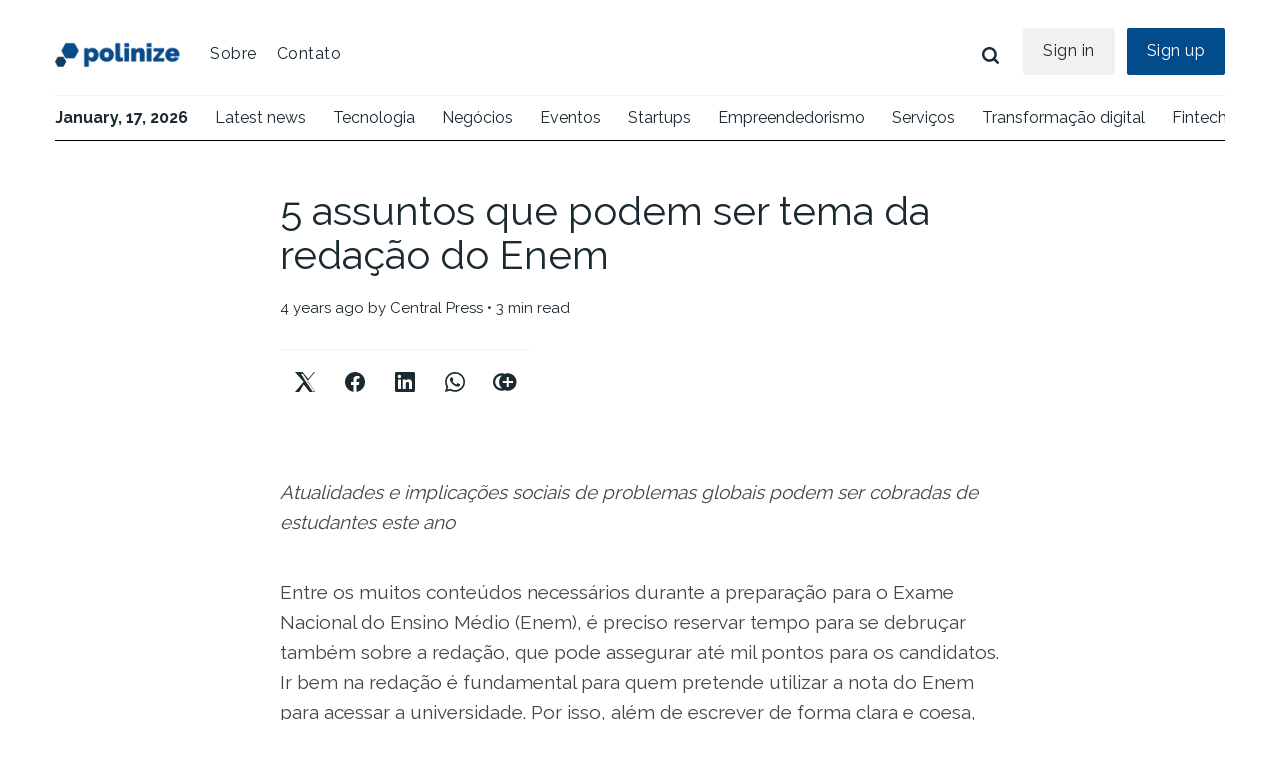

--- FILE ---
content_type: text/html; charset=utf-8
request_url: https://www.polinize.com/5-assuntos-que-podem-ser-tema-da-redacao-do-enem/
body_size: 9379
content:
<!DOCTYPE html>
<html lang="en">
	<head>
		<meta charset="utf-8">
		<meta http-equiv="X-UA-Compatible" content="IE=edge">
		<title>5 assuntos que podem ser tema da redação do Enem</title>
		<meta name="HandheldFriendly" content="True">
		<meta name="viewport" content="width=device-width, initial-scale=1">
		<link rel="preconnect" href="https://fonts.gstatic.com">
<link href="https://fonts.googleapis.com/css2?family=Raleway:wght@100;200;300;400;500;600;700;800;900&display=swap" rel="stylesheet">
		<link rel="stylesheet" type="text/css" href="https://www.polinize.com/assets/css/screen.css?v=32204a5f68">
		<link rel="stylesheet" type="text/css" href="https://www.polinize.com/assets/css/custom.css?v=32204a5f68">
		<link rel="icon" href="https://www.polinize.com/content/images/size/w256h256/2025/02/icon-polinize.png" type="image/png">
    <link rel="canonical" href="https://www.polinize.com/5-assuntos-que-podem-ser-tema-da-redacao-do-enem/">
    <meta name="referrer" content="no-referrer-when-downgrade">
    
    <meta property="og:site_name" content="Polinize">
    <meta property="og:type" content="article">
    <meta property="og:title" content="5 assuntos que podem ser tema da redação do Enem">
    <meta property="og:description" content="Atualidades e implicações sociais de problemas globais podem ser cobradas de
estudantes este ano



Entre os muitos conteúdos necessários durante a preparação para o Exame Nacional
do Ensino Médio (Enem), é preciso reservar tempo para se debruçar também sobre a
redação, que pode assegurar até mil pontos para os candidatos.">
    <meta property="og:url" content="https://www.polinize.com/5-assuntos-que-podem-ser-tema-da-redacao-do-enem/">
    <meta property="article:published_time" content="2022-06-28T17:50:40.000Z">
    <meta property="article:modified_time" content="2022-06-28T17:50:40.000Z">
    <meta property="article:publisher" content="https://www.facebook.com/Polinize/">
    <meta name="twitter:card" content="summary">
    <meta name="twitter:title" content="5 assuntos que podem ser tema da redação do Enem">
    <meta name="twitter:description" content="Atualidades e implicações sociais de problemas globais podem ser cobradas de
estudantes este ano



Entre os muitos conteúdos necessários durante a preparação para o Exame Nacional
do Ensino Médio (Enem), é preciso reservar tempo para se debruçar também sobre a
redação, que pode assegurar até mil pontos para os candidatos.">
    <meta name="twitter:url" content="https://www.polinize.com/5-assuntos-que-podem-ser-tema-da-redacao-do-enem/">
    <meta name="twitter:label1" content="Written by">
    <meta name="twitter:data1" content="Central Press">
    <meta name="twitter:site" content="@projetopolinize">
    
    <script type="application/ld+json">
{
    "@context": "https://schema.org",
    "@type": "Article",
    "publisher": {
        "@type": "Organization",
        "name": "Polinize",
        "url": "https://www.polinize.com/",
        "logo": {
            "@type": "ImageObject",
            "url": "https://www.polinize.com/content/images/2025/02/polinize-logo25-2-2.png"
        }
    },
    "author": {
        "@type": "Person",
        "name": "Central Press",
        "url": "https://www.polinize.com/author/central/",
        "sameAs": []
    },
    "headline": "5 assuntos que podem ser tema da redação do Enem",
    "url": "https://www.polinize.com/5-assuntos-que-podem-ser-tema-da-redacao-do-enem/",
    "datePublished": "2022-06-28T17:50:40.000Z",
    "dateModified": "2022-06-28T17:50:40.000Z",
    "description": "Atualidades e implicações sociais de problemas globais podem ser cobradas de\nestudantes este ano\n\n\n\nEntre os muitos conteúdos necessários durante a preparação para o Exame Nacional\ndo Ensino Médio (Enem), é preciso reservar tempo para se debruçar também sobre a\nredação, que pode assegurar até mil pontos para os candidatos. Ir bem na redação\né fundamental para quem pretende utilizar a nota do Enem para acessar a\nuniversidade. Por isso, além de escrever de forma clara e coesa, ter uma ideia\nde qua",
    "mainEntityOfPage": "https://www.polinize.com/5-assuntos-que-podem-ser-tema-da-redacao-do-enem/"
}
    </script>

    <meta name="generator" content="Ghost 6.12">
    <link rel="alternate" type="application/rss+xml" title="Polinize" href="https://www.polinize.com/rss/">
    <script defer src="https://cdn.jsdelivr.net/ghost/portal@~2.56/umd/portal.min.js" data-i18n="true" data-ghost="https://www.polinize.com/" data-key="fe81469eadc8098c647f6e87e8" data-api="https://state-of-tech.ghost.io/ghost/api/content/" data-locale="en" crossorigin="anonymous"></script><style id="gh-members-styles">.gh-post-upgrade-cta-content,
.gh-post-upgrade-cta {
    display: flex;
    flex-direction: column;
    align-items: center;
    font-family: -apple-system, BlinkMacSystemFont, 'Segoe UI', Roboto, Oxygen, Ubuntu, Cantarell, 'Open Sans', 'Helvetica Neue', sans-serif;
    text-align: center;
    width: 100%;
    color: #ffffff;
    font-size: 16px;
}

.gh-post-upgrade-cta-content {
    border-radius: 8px;
    padding: 40px 4vw;
}

.gh-post-upgrade-cta h2 {
    color: #ffffff;
    font-size: 28px;
    letter-spacing: -0.2px;
    margin: 0;
    padding: 0;
}

.gh-post-upgrade-cta p {
    margin: 20px 0 0;
    padding: 0;
}

.gh-post-upgrade-cta small {
    font-size: 16px;
    letter-spacing: -0.2px;
}

.gh-post-upgrade-cta a {
    color: #ffffff;
    cursor: pointer;
    font-weight: 500;
    box-shadow: none;
    text-decoration: underline;
}

.gh-post-upgrade-cta a:hover {
    color: #ffffff;
    opacity: 0.8;
    box-shadow: none;
    text-decoration: underline;
}

.gh-post-upgrade-cta a.gh-btn {
    display: block;
    background: #ffffff;
    text-decoration: none;
    margin: 28px 0 0;
    padding: 8px 18px;
    border-radius: 4px;
    font-size: 16px;
    font-weight: 600;
}

.gh-post-upgrade-cta a.gh-btn:hover {
    opacity: 0.92;
}</style>
    <script defer src="https://cdn.jsdelivr.net/ghost/sodo-search@~1.8/umd/sodo-search.min.js" data-key="fe81469eadc8098c647f6e87e8" data-styles="https://cdn.jsdelivr.net/ghost/sodo-search@~1.8/umd/main.css" data-sodo-search="https://state-of-tech.ghost.io/" data-locale="en" crossorigin="anonymous"></script>
    
    <link href="https://www.polinize.com/webmentions/receive/" rel="webmention">
    <script defer src="/public/cards.min.js?v=32204a5f68"></script>
    <link rel="stylesheet" type="text/css" href="/public/cards.min.css?v=32204a5f68">
    <script defer src="/public/member-attribution.min.js?v=32204a5f68"></script>
    <script defer src="/public/ghost-stats.min.js?v=32204a5f68" data-stringify-payload="false" data-datasource="analytics_events" data-storage="localStorage" data-host="https://www.polinize.com/.ghost/analytics/api/v1/page_hit"  tb_site_uuid="70784f3a-2dd9-470a-8aa1-632ce3d264a1" tb_post_uuid="366b3808-c679-4795-b97f-40aab741ffb4" tb_post_type="post" tb_member_uuid="undefined" tb_member_status="undefined"></script><style>:root {--ghost-accent-color: #15171A;}</style>
    <!-- Global site tag (gtag.js) - Google Analytics -->
<script async src="https://www.googletagmanager.com/gtag/js?id=UA-114044875-1"></script>
<script>
  window.dataLayer = window.dataLayer || [];
  function gtag(){dataLayer.push(arguments);}
  gtag('js', new Date());

  gtag('config', 'UA-114044875-1');
</script>

<script>
    var ghosthunter_key = '878b8ae00eb1bc82edb71e5f9d'
</script>
	</head>
	<body class="post-template global-hash-trending global-hash-eventos-polinize">
		<!--<div id="navbar">
			<div class="align">
			<a href="https://www.polinize.com"><img class="logo-small" src="https://www.polinize.com/assets/img/icon-conteudo-polinize.png?v=32204a5f68"></a>
			<a href="https://www.polinize.com"><strong>January, 17, 2026</strong></a>
			<a href="https://www.polinize.com/tag/tecnologia/">Tecnologia</a>
			<a href="https://www.polinize.com/tag/negocios/">Negócios</a>
			<a href="https://www.polinize.com/tag/eventos/">Eventos</a>
			<a href="https://www.polinize.com/tag/startups/">Startups</a>
			<a href="https://www.polinize.com/tag/empreendedorismo/">Empreendedorismo</a>
			<a href="https://www.polinize.com/tag/servicos/">Serviços</a>
			<a href="https://www.polinize.com/tag/transformacao-digital/">Transformação digital</a>
			<a href="https://www.polinize.com/tag/fintech/">Fintech</a>
			<a href="https://www.polinize.com/topics">+ Mais</a>
		</div>-->
		</div>
		<div class="global-wrap">
			<div class="global-content">
				<main class="global-main">
					<header class="header-section">
	<div class="header-wrap">
		<div class="header-logo">
			<a href="https://www.polinize.com" class="is-logo"><img src="https://www.polinize.com/content/images/2025/02/polinize-logo25-2-2.png" alt="Polinize"></a>
		</div>
		<div class="header-nav">
			<input id="toggle" class="header-checkbox" type="checkbox">
			<label class="header-toggle" for="toggle">
				<span>
					<span class="bar"></span>
					<span class="bar"></span>
					<span class="bar"></span>
				</span>
			</label>
			<nav>
				<ul>
<li><a href="https://sobre.polinize.com/">Sobre</a></li>
<li><a href="https://sobre.polinize.com/cadastro.html">Contato</a></li>
</ul>
				<ul>
					<li id="search-open" class="header-search"><span>Search</span><svg role="img" viewBox="0 0 24 24" xmlns="http://www.w3.org/2000/svg"><path d="M19.063 16.384l4.325 4.323c.391.392.63.924.611 1.475-.032.926-.646 1.649-1.68 1.736-.551.046-1.086-.22-1.476-.61l-4.325-4.325c-1.706 1.131-4.034 1.895-6.08 1.893C4.673 20.875 0 16.202 0 10.438 0 4.673 4.673 0 10.438 0c5.764 0 10.437 4.673 10.437 10.438 0 2.127-.718 4.294-1.812 5.945v.001zm-8.625 1.032c3.839 0 6.997-3.161 6.997-7 0-3.84-3.16-7-6.999-7-3.84 0-7.001 3.16-7.001 7 0 3.839 3.161 6.998 7.001 6.998l.002.002z"/></svg></li>
					<li><a class="signin global-hover" href="https://www.polinize.com/sign-in/">Sign in</a></li>
<li><a class="signup global-hover" href="https://www.polinize.com/sign-up/">Sign up</a></li>
				</ul>
			</nav>
		</div>
	</div>




</header>
					<div class="pn-ProductNav_Wrapper">
<nav id="pnProductNav" class="pn-ProductNav">
		<div id="pnProductNavContents" class="pn-ProductNav_Contents">
				<a href="https://www.polinize.com" class="pn-ProductNav_Link" style="padding-left:0px !important"><strong>January, 17, 2026</strong></a>
				<a href="https://www.polinize.com/tag/tecnologia/" class="pn-ProductNav_Link">Latest news</a>
				<a href="https://www.polinize.com/tag/tecnologia/" class="pn-ProductNav_Link">Tecnologia</a>
				<a href="https://www.polinize.com/tag/negocios/" class="pn-ProductNav_Link">Negócios</a>
				<a href="https://www.polinize.com/tag/eventos/" class="pn-ProductNav_Link">Eventos</a>
				<a href="https://www.polinize.com/tag/startups/" class="pn-ProductNav_Link">Startups</a>
				<a href="https://www.polinize.com/tag/empreendedorismo/" class="pn-ProductNav_Link">Empreendedorismo</a>
				<a href="https://www.polinize.com/tag/servicos/" class="pn-ProductNav_Link">Serviços</a>
				<a href="https://www.polinize.com/tag/transformacao-digital/" class="pn-ProductNav_Link">Transformação digital</a>
				<a href="https://www.polinize.com/tag/fintech/" class="pn-ProductNav_Link">Fintech</a>
				<a href="https://www.polinize.com/tag/games/" class="pn-ProductNav_Link">Games</a>
				<a href="https://www.polinize.com/tag/edtech/" class="pn-ProductNav_Link">Edtech</a>
				<a href="https://www.polinize.com/tag/seguranca/" class="pn-ProductNav_Link">Segurança</a>
				<a href="https://www.polinize.com/tag/apps/" class="pn-ProductNav_Link">Apps</a>
				<a href="https://www.polinize.com/tag/autotech/" class="pn-ProductNav_Link">Autotech</a>
				<a href="https://www.polinize.com/tag/big-data/" class="pn-ProductNav_Link">Big Data</a>
				<a href="https://www.polinize.com/topics" class="pn-ProductNav_Link" style="text-decoration:underline;">+ Mais</a>
		</div>
</nav>
</div>
<progress class="post-progress"></progress>
<article class="post-section">
	<div class="post-header">
		<div class="post-title-wrap">
			<div class="post-title-content">
				<h1 class="post-title global-title">5 assuntos que podem ser tema da redação do Enem</h1>
				<div class="global-meta">
					<time datetime="2022-06-28"> 4 years ago</time>
					by
					<a href="/author/central/">Central Press</a>
					&#8226; 3 min read
					<div class="post-share-section">
	<div class="post-share-wrap">
		<a href="https://www.x.com/intent/tweet?text=5%20assuntos%20que%20podem%20ser%20tema%20da%20reda%C3%A7%C3%A3o%20do%20Enem&amp;url=https://www.polinize.com/5-assuntos-que-podem-ser-tema-da-redacao-do-enem/" target="_blank" rel="noopener" aria-label="Twitter share icon"><svg role="img" viewBox="0 0 25 25" xmlns="http://www.w3.org/2000/svg">
  <path d="M23.6 0H25L15.6 11.5L25 25H18.14L10.86 15.52L5.3 25H0L10.7 12.3L0 0H9.49L16.55 8.66ZM21.99 24.4H25L9.99 2.18H7.26Z"/>
</svg></a>
		<a href="https://www.facebook.com/sharer/sharer.php?u=https://www.polinize.com/5-assuntos-que-podem-ser-tema-da-redacao-do-enem/" target="_blank" rel="noopener" aria-label="Facebook share icon"><svg role="img" viewBox="0 0 24 24" xmlns="http://www.w3.org/2000/svg"><path d="M23.9981 11.9991C23.9981 5.37216 18.626 0 11.9991 0C5.37216 0 0 5.37216 0 11.9991C0 17.9882 4.38789 22.9522 10.1242 23.8524V15.4676H7.07758V11.9991H10.1242V9.35553C10.1242 6.34826 11.9156 4.68714 14.6564 4.68714C15.9692 4.68714 17.3424 4.92149 17.3424 4.92149V7.87439H15.8294C14.3388 7.87439 13.8739 8.79933 13.8739 9.74824V11.9991H17.2018L16.6698 15.4676H13.8739V23.8524C19.6103 22.9522 23.9981 17.9882 23.9981 11.9991Z"/></svg></a>
		<a href="https://www.linkedin.com/shareArticle?mini=true&url=https://www.polinize.com/5-assuntos-que-podem-ser-tema-da-redacao-do-enem/" target="_blank" rel="noopener" aria-label="Facebook share icon"><svg role="img" viewBox="0 0 24 24" xmlns="http://www.w3.org/2000/svg"><path d="M20.447 20.452h-3.554v-5.569c0-1.328-.027-3.037-1.852-3.037-1.853 0-2.136 1.445-2.136 2.939v5.667H9.351V9h3.414v1.561h.046c.477-.9 1.637-1.85 3.37-1.85 3.601 0 4.267 2.37 4.267 5.455v6.286zM5.337 7.433c-1.144 0-2.063-.926-2.063-2.065 0-1.138.92-2.063 2.063-2.063 1.14 0 2.064.925 2.064 2.063 0 1.139-.925 2.065-2.064 2.065zm1.782 13.019H3.555V9h3.564v11.452zM22.225 0H1.771C.792 0 0 .774 0 1.729v20.542C0 23.227.792 24 1.771 24h20.451C23.2 24 24 23.227 24 22.271V1.729C24 .774 23.2 0 22.222 0h.003z"/></svg></a>
		<a href="https://api.whatsapp.com/send?text=https://www.polinize.com/5-assuntos-que-podem-ser-tema-da-redacao-do-enem/" target="_blank" rel="noopener" aria-label="Facebook share icon"><svg role="img" viewBox="0 0 24 24" xmlns="http://www.w3.org/2000/svg"><path d="M17.498 14.382c-.301-.15-1.767-.867-2.04-.966-.273-.101-.473-.15-.673.15-.197.295-.771.964-.944 1.162-.175.195-.349.21-.646.075-.3-.15-1.263-.465-2.403-1.485-.888-.795-1.484-1.77-1.66-2.07-.174-.3-.019-.465.13-.615.136-.135.301-.345.451-.523.146-.181.194-.301.297-.496.1-.21.049-.375-.025-.524-.075-.15-.672-1.62-.922-2.206-.24-.584-.487-.51-.672-.51-.172-.015-.371-.015-.571-.015-.2 0-.523.074-.797.359-.273.3-1.045 1.02-1.045 2.475s1.07 2.865 1.219 3.075c.149.195 2.105 3.195 5.1 4.485.714.3 1.27.48 1.704.629.714.227 1.365.195 1.88.121.574-.091 1.767-.721 2.016-1.426.255-.705.255-1.29.18-1.425-.074-.135-.27-.21-.57-.345m-5.446 7.443h-.016c-1.77 0-3.524-.48-5.055-1.38l-.36-.214-3.75.975 1.005-3.645-.239-.375c-.99-1.576-1.516-3.391-1.516-5.26 0-5.445 4.455-9.885 9.942-9.885 2.654 0 5.145 1.035 7.021 2.91 1.875 1.859 2.909 4.35 2.909 6.99-.004 5.444-4.46 9.885-9.935 9.885M20.52 3.449C18.24 1.245 15.24 0 12.045 0 5.463 0 .104 5.334.101 11.893c0 2.096.549 4.14 1.595 5.945L0 24l6.335-1.652c1.746.943 3.71 1.444 5.71 1.447h.006c6.585 0 11.946-5.336 11.949-11.896 0-3.176-1.24-6.165-3.495-8.411"/></svg></a>
		<a class="post-share-link" id="copy" data-clipboard-target="#copy-link" aria-label="Copy link icon"><svg role="img" viewBox="0 0 33 24" xmlns="http://www.w3.org/2000/svg"><path d="M27.3999996,13.4004128 L21.7999996,13.4004128 L21.7999996,19 L18.9999996,19 L18.9999996,13.4004128 L13.3999996,13.4004128 L13.3999996,10.6006192 L18.9999996,10.6006192 L18.9999996,5 L21.7999996,5 L21.7999996,10.6006192 L27.3999996,10.6006192 L27.3999996,13.4004128 Z M12,20.87 C7.101,20.87 3.13,16.898 3.13,12 C3.13,7.102 7.101,3.13 12,3.13 C12.091,3.13 12.181,3.139 12.272,3.142 C9.866,5.336 8.347,8.487 8.347,12 C8.347,15.512 9.866,18.662 12.271,20.857 C12.18,20.859 12.091,20.87 12,20.87 Z M20.347,0 C18.882,0 17.484,0.276 16.186,0.756 C14.882,0.271 13.473,0 12,0 C5.372,0 0,5.373 0,12 C0,18.628 5.372,24 12,24 C13.471,24 14.878,23.726 16.181,23.242 C17.481,23.724 18.88,24 20.347,24 C26.975,24 32.347,18.628 32.347,12 C32.347,5.373 26.975,0 20.347,0 Z"/></svg></a>
		<small class="share-link-info">The link has been copied!</small>
	</div>
	<input type="text" value="https://www.polinize.com/5-assuntos-que-podem-ser-tema-da-redacao-do-enem/" id="copy-link" aria-label="Copy link input">
</div>
				</div>
				<!-- -->
			</div>
		</div>
	</div>
	<div class="post-content">
		<p><em>Atualidades e implicações sociais de problemas globais podem ser cobradas de estudantes este ano</em></p><p></p><p>Entre os muitos conteúdos necessários durante a preparação para o Exame Nacional do Ensino Médio (Enem), é preciso reservar tempo para se debruçar também sobre a redação, que pode assegurar até mil pontos para os candidatos. Ir bem na redação é fundamental para quem pretende utilizar a nota do Enem para acessar a universidade. Por isso, além de escrever de forma clara e coesa, ter uma ideia de qual pode ser o tema cobrado pode ajudar a sair na frente dos demais candidatos.</p><p>Normalmente, o tema da redação do Enem tem alguma relação com a atualidade e/ou com situações-problema enfrentadas no país. Enquanto, em 2020, o tema foi “o estigma associado às doenças mentais na sociedade brasileira”, em 2021 o exame pediu que os estudantes escrevessem sobre “invisibilidade e Registro Civil”. De acordo com o professor de História e coordenador no núcleo de evolução de conteúdo do Sistema Positivo de Ensino, Norton Nicolazzi Junior, o objetivo da redação, em geral, é fazer com que os jovens reflitam sobre questões sociais brasileiras e apresentem possíveis soluções para elas. Ele aponta cinco possíveis temas para a redação do Enem em 2022. “Não se tratam de apostas, mas de temáticas muito pertinentes e relevantes, que possibilitarão o exercício de preparação dos estudantes, auxiliando na formação de repertório, que é tão importante para escrever um bom texto”, ressalta.</p><p><strong>Sanitarismo e Saúde</strong></p><p>Depois de dois anos de pandemia, temas relacionados à saúde das pessoas podem estar na mira dos organizadores do Enem. Afinal, em todo o país, a população foi profundamente afetada pelas consequências da covid-19 à saúde física e mental. Para Nicolazzi, aspectos como o agravamento dos casos de depressão em função da pandemia permitem uma abordagem atual e contextualizada, o que é um dos traços da redação do exame. “Além da pandemia, eu também trabalharia com os estudantes questões como a falta de acesso ao saneamento básico, o que é uma realidade ainda muito presente no Brasil”, completa.</p><p><strong>Tecnologia</strong></p><p>Outro tema que também pode ter relação com a pandemia é o uso de tecnologia para as aulas on-line, por exemplo. Mas, fora essa abordagem, também é possível falar de tecnologia em outros contextos. O acesso a novas tecnologias de informação e comunicação e os reflexos advindos de seu uso crescente possibilitam muitos caminhos, mas o professor destaca dois. “O primeiro é a relevância dos influenciadores digitais na sociedade e como eles afetam os padrões de consumo. O segundo é o uso das redes sociais para a disseminação de fake news.”</p><p><strong>Ambientalismo</strong></p><p>Quando o assunto é meio ambiente, há inúmeras possibilidades e maneiras de se escrever a respeito. Para o especialista, alguns pontos que podem ser cobrados na redação deste ano são a crise hídrica, que tem sido recorrente na sociedade brasileira, o uso de energias renováveis, a preservação ambiental e o agronegócio. Qualquer um desses pontos vai exigir que o estudante conheça o tema, se posicione a respeito dele e sugira soluções.</p><p><strong>Educação</strong></p><p>“O contexto pandêmico faz com que a gente ressuscite mais uma vez essa temática, porque ela possibilita assuntos como o homeschooling, a educação a distância, o ensino híbrido e a evasão escolar”, justifica Nicolazzi. Ele alerta que cada um desses subtemas pode ser problema ou solução, dependendo do ponto de vista do estudante. E essa é justamente a intenção da redação do Enem: fazer com que o candidato se posicione e defenda seu ponto de vista com argumentos sólidos.</p><p><strong>Inclusão</strong></p><p>Com a economia brasileira bastante abalada, discutir políticas de inclusão social ganha ainda mais relevância. “Vamos pensar o contexto que vivenciamos hoje, com a economia desgastada, polarização político-partidária, avanço de movimentos discriminatórios. É possível discutir, por exemplo, a inclusão das populações indígenas e quilombolas”, pontua. A inclusão também é uma temática em que o estudante pode aproveitar para ganhar pontos, visto que a redação do Enem exige que os candidatos respeitem os direitos humanos.</p><p><strong>________________________</strong></p><p><strong><em>Sobre o Sistema Positivo de Ensino</em></strong><em></em></p><p><em>É o maior sistema voltado ao ensino particular no Brasil. Com um projeto sempre atual e inovador, ele oferece às escolas particulares diversos recursos que abrangem alunos, professores, gestores e também a família do aluno com conteúdo diferenciado. Para os estudantes, são ofertadas atividades integradas entre o livro didático e plataformas educacionais que o auxiliam na aprendizagem. Os professores recebem propostas de trabalho pedagógico focadas em diversos componentes, enquanto os gestores recebem recursos de apoio para a administração escolar, incluindo cursos e ferramentas que abordam temas voltados às áreas de pedagogia, marketing, finanças e questões jurídicas. A família participa do processo de aprendizagem do aluno recebendo conteúdo específico, que contempla revistas e webconferências voltadas à educação.</em></p>
	</div>
</article>
<!-- <aside class="nextprev-section">
	<div class="nextprev-wrap">
		<div class="nextprev-newer global-box-shadow">
			<div>
				<a href="/da-coleta-ao-reaproveitamento-industria-de-alimentos-saudaveis-preza-por-conduta-sustentavel-em-ciclo-produtivo/" class="nextprev-image global-image">
					<img src="https://www.polinize.com/content/images/2022/06/Jasmine-Alimentos--4---1-.jpg" loading="lazy" alt="Da coleta ao reaproveitamento: indústria de alimentos saudáveis preza por conduta sustentável em ciclo produtivo">				</a>
				<section>
					<small>Newer post</small>
					<h3 class="nextprev-title"><a href="/da-coleta-ao-reaproveitamento-industria-de-alimentos-saudaveis-preza-por-conduta-sustentavel-em-ciclo-produtivo/" class="global-underline">Da coleta ao reaproveitamento: indústria de alimentos saudáveis preza por conduta sustentável em ciclo produtivo</a></h3>
				</section>
			</div>
		</div>
		<div class="nextprev-older global-box-shadow">
			<div>
				<section>
					<small>Older post</small>
					<h3 class="nextprev-title"><a href="/com-eventos-para-jovens-e-mulheres-sicredi-promove-formacao-de-liderancas-e-reconexao-com-legado-cooperativista/" class="global-underline">Com eventos para jovens e mulheres, Sicredi promove formação de lideranças e reconexão com legado cooperativista</a></h3>
				</section>
				<a href="/com-eventos-para-jovens-e-mulheres-sicredi-promove-formacao-de-liderancas-e-reconexao-com-legado-cooperativista/" class="nextprev-image global-image">
					<img src="https://www.polinize.com/content/images/2022/06/Summit-Jovem-Sicredi-Segundo-encontro.jpg" loading="lazy" alt="Com eventos para jovens e mulheres, Sicredi promove formação de lideranças e reconexão com legado cooperativista">				</a>
			</div>
		</div>
	</div>
</aside>-->
<div class="comments-section">
	<div class="comments-wrap">
		
	</div>
</div>

				</main>
				<div id="back-to-top" class="global-top-button">
					<svg role="img" viewBox="0 0 24 24" xmlns="http://www.w3.org/2000/svg"><path d="M13.187 7.165h5.524L12 0 5.289 7.165h5.524V24h2.374V7.165z"/></svg>				</div>
				<footer class="footer-section global-footer">
	<div class="footer-wrap">
		<div class="footer-logo">
			<a href="https://www.polinize.com"><img src="https://www.polinize.com/content/images/2025/02/polinize-logo25-2-2.png" alt="Polinize"></a>
			<p class="footer-description">Somos uma plataforma que conecta instituições de ensino a futuros alunos, com conteúdo estratégico, eventos transformadores e mídia impressa segmentada.</p>
		</div>
		<div class="footer-nav">
			



<div class="footer-nav-column">
	<h5>Column 1</h5>
	<ul>
		<li><a href="https://sobre.polinize.com">Sobre</a></li>
		<li><a href="https://sobre.polinize.com/cadastro.html">Contato</a></li>
		<li><a href="https://www.polinize.com/f-a-q/">F.A.Q</a></li>
	</ul>
</div>




		</div>
		<div id="icons" class="footer-icons">
			<a href="https://www.facebook.com/Polinize" aria-label="link Facebook"><svg role="img" viewBox="0 0 24 24" xmlns="http://www.w3.org/2000/svg"><path d="M23.9981 11.9991C23.9981 5.37216 18.626 0 11.9991 0C5.37216 0 0 5.37216 0 11.9991C0 17.9882 4.38789 22.9522 10.1242 23.8524V15.4676H7.07758V11.9991H10.1242V9.35553C10.1242 6.34826 11.9156 4.68714 14.6564 4.68714C15.9692 4.68714 17.3424 4.92149 17.3424 4.92149V7.87439H15.8294C14.3388 7.87439 13.8739 8.79933 13.8739 9.74824V11.9991H17.2018L16.6698 15.4676H13.8739V23.8524C19.6103 22.9522 23.9981 17.9882 23.9981 11.9991Z"/></svg></a>
			<a href="https://www.linkedin.com/company/polinize" aria-label="link Linkedin"><svg role="img" viewBox="0 0 24 24" xmlns="http://www.w3.org/2000/svg"><path d="M20.447 20.452h-3.554v-5.569c0-1.328-.027-3.037-1.852-3.037-1.853 0-2.136 1.445-2.136 2.939v5.667H9.351V9h3.414v1.561h.046c.477-.9 1.637-1.85 3.37-1.85 3.601 0 4.267 2.37 4.267 5.455v6.286zM5.337 7.433c-1.144 0-2.063-.926-2.063-2.065 0-1.138.92-2.063 2.063-2.063 1.14 0 2.064.925 2.064 2.063 0 1.139-.925 2.065-2.064 2.065zm1.782 13.019H3.555V9h3.564v11.452zM22.225 0H1.771C.792 0 0 .774 0 1.729v20.542C0 23.227.792 24 1.771 24h20.451C23.2 24 24 23.227 24 22.271V1.729C24 .774 23.2 0 22.222 0h.003z"/></svg></a>
		</div>
	</div>
	<div class="footer-copyright">
		Polinize &copy; 2026. All Right Reserved.
		<!-- Published with <a href="https://ghost.org">Ghost</a>.-->
	</div>
</footer>
			</div>
		</div>
		<div id="notifications" class="global-notification">
	<div class="subscribe">You’ve successfully subscribed to Polinize</div>
	<div class="signin">Welcome back! You’ve successfully signed in.</div>
	<div class="signup">Great! You’ve successfully signed up.</div>
	<div class="expired">Your link has expired</div>
	<div class="checkout-success">Success! Check your email for magic link to sign-in.</div>
</div>
		<div id="search-section" class="search-section">
	<span id="search-close" class="search-close"><svg role="img" viewBox="0 0 24 24" xmlns="http://www.w3.org/2000/svg"><path d="M15.742 12l7.483 7.483c.497.497.775 1.17.775 1.872A2.658 2.658 0 0 1 21.355 24a2.646 2.646 0 0 1-1.872-.775L12 15.742l-7.483 7.483A2.646 2.646 0 0 1 2.645 24 2.658 2.658 0 0 1 0 21.355c0-.702.278-1.375.775-1.872L8.258 12 .775 4.517A2.646 2.646 0 0 1 0 2.645 2.658 2.658 0 0 1 2.645 0c.702 0 1.375.278 1.872.775L12 8.258 19.483.775A2.646 2.646 0 0 1 21.353 0 2.658 2.658 0 0 1 24 2.647c0 .7-.278 1.373-.775 1.87L15.742 12z"/></svg></span>
	<div id="search-content" class="search-content">
		<form class="search-form" onsubmit="return false">
			<input id="search-input" type="text" placeholder="Type your keywords">
			<div class="search-meta">
				<span id="search-info">Please enter at least 3 characters</span>
				<span id="search-counter" class="is-hide">
					<span id="search-counter-results">0</span>
				Results for your search</span>
			</div>
		</form>
		<div id="search-results" class="search-results"></div>
	</div>
	<div id="search-overlay" class="search-overlay"></div>
</div>

		<script src="https://www.polinize.com/assets/js/global.js?v=32204a5f68"></script>
		<script src="https://www.polinize.com/assets/js/custom.js?v=32204a5f68"></script>
		<script src="https://www.polinize.com/assets/js/post.js?v=32204a5f68"></script>
		<script>
!function(){"use strict";const p=new URLSearchParams(window.location.search),isAction=p.has("action"),isStripe=p.has("stripe"),success=p.get("success"),action=p.get("action"),stripe=p.get("stripe"),n=document.getElementById("notifications"),a="is-subscribe",b="is-signin",c="is-signup",d="is-expired",e="is-checkout-success";p&&(isAction&&(action=="subscribe"&&success=="true"&&n.classList.add(a),action=="signin"&&success=="true"&&n.classList.add(b),action=="signup"&&success=="true"&&n.classList.add(c),success=="false"&&n.classList.add(d)),isStripe&&stripe=="success"&&n.classList.add(e),(isAction||isStripe)&&setTimeout(function(){window.history.replaceState(null,null,window.location.pathname),n.classList.remove(a,b,c,d,e)},5000))}();
</script>

		<script>
const searchPublished = 'Published',
      searchUrl = 'https://www.polinize.com',
      searchKey = "878b8ae00eb1bc82edb71e5f9d"
,
      searchAPI = searchUrl+'/ghost/api/v4/content/posts/?key='+searchKey+'&limit=all&fields=url,title,published_at,custom_excerpt,visibility,html';
</script>

		<script src="https://ghostboard.io/t/5c903fd87a6ef77df8333e70.js" type="text/javascript" async></script><noscript><img src="https://ghostboard.io/api/noscript/5c903fd87a6ef77df8333e70/pixel.gif" alt="" border="0" /></noscript>
	</body>
</html>


--- FILE ---
content_type: text/css; charset=UTF-8
request_url: https://www.polinize.com/assets/css/custom.css?v=32204a5f68
body_size: 2127
content:
#navbar {
  background-color: var(--color-white); /* Black background color */
  position: fixed; /* Make it stick/fixed */
  top: -65px; /* Hide the navbar 52 px outside of the top view */
  width: 100%; /* Full width */
  transition: top 0.3s; /* Transition effect when sliding down (and up) */
	z-index:1000;
  font-size:0.8rem;
  box-shadow:0 0 5px 1px rgba(0,0,0,0.28);
}

/* Style the navbar links */
#navbar a {
  float: left;
  display: block;
  color:  var(--color-black);
  text-align: center;
  padding: 15px;
  text-decoration: none;
}

#navbar a:hover {
  background-color: var(--color-white);
  color: black;
}

.align {
  transform: translate(3.5%, -50%);
  left: 50%;
}

/* scrolling menu tags */

* {
	box-sizing: inherit;
}

.pn-ProductNav_Wrapper {
	padding: 0px 0px 0px 0px;
	box-sizing: border-box;
	overflow: hidden;
	border-top:1px solid var(--color-three);
  border-bottom:1px solid var(--color-black);
}

.pn-ProductNav {
    /* Make this scrollable when needed */
    overflow-x: auto;
    /* We don't want vertical scrolling */
    overflow-y: hidden;
    /* For WebKit implementations, provide inertia scrolling */
    -webkit-overflow-scrolling: touch;
    /* We don't want internal inline elements to wrap */
    white-space: nowrap;
    /* If JS present, let's hide the default scrollbar */
    .js & {
        /* Make an auto-hiding scroller for the 3 people using a IE */
        -ms-overflow-style: -ms-autohiding-scrollbar;
        /* Remove the default scrollbar for WebKit implementations */
        &::-webkit-scrollbar {
            display: none;
        }
    }
	/* positioning context for advancers */
	position: relative;
	// Crush the whitespace here
	font-size: 0;
}

.pn-ProductNav_Contents {
	float: left;
	transition: transform .2s ease-in-out;
}

.pn-ProductNav_Contents-no-transition {
	transition: none;
}

.pn-ProductNav_Link {
	text-decoration: none;
	color: var(--color-font-one);
	font-size: 16px;
	font-family: var(--font-family-secondary);
	display: inline-flex;
	align-items: center;
	min-height: 44px;
	padding: 0 11px;
	& + & {
		border-left-color: #eee;
	}
	&[aria-selected="true"] {
		color: #eee;
	}
}

.pn-Advancer {
	/* Reset the button */
	appearance: none;
	background: transparent;
	padding: 0;
	border: 0;
	&:focus {
		outline: 0;
	}
	&:hover {
		cursor: pointer;
	}
	/* Now style it as needed */
	position: absolute;
	top: 0;
	bottom: 0;
	/* Set the buttons invisible by default */
	opacity: 0;
	transition: opacity .3s;
}

.pn-Advancer_Left {
	left: 0;
	[data-overflowing="both"] ~ &,
	[data-overflowing="left"] ~ & {
		opacity: 1;
	}
}

.pn-Advancer_Right {
	right: 0;
	[data-overflowing="both"]  ~ &,
	[data-overflowing="right"] ~ & {
		opacity: 1;
	}
}

.pn-Advancer_Icon {
	width: 20px;
	height: 44px;
	fill: #bbb;
}

.pn-ProductNav_Indicator {
	position: absolute;
	bottom: 0;
	left: 0;
	height: 4px;
	width: 100px;
	background-color: #f90;
	transform-origin: 0 0;
	transition: transform .2s ease-in-out;
}

/* CUSTOM CSS THEME */

/* Global */

body {
	background-color:#ffff;
}

:root {
--ghost-accent-color: #034C8C !important;

}

.loop-item::after {
	box-shadow: none !important;
}

.none {
	display: none !important;
}

.loop-item-elements {
	background-color: #fff !important;
}

.author-title {
	font-weight:500;
}

.loop-item-image {
	height: 40vh;
	min-height: 200px !important;
	max-height: 130px !important;
}

.loop-item {
	height:100%;
}

.tags-date {
	font-weight:300;
	font-size:0.85rem;
	text-decoration: underline;
	text-decoration-color: #ccc;
}

.logo-small {
  height:1.5rem;
  margin-top: -5px;
  margin-bottom: -8px;
}

/* footer */

.global-footer {
  border-top: 1px solid var(--color-three);
  padding-top: 2.3rem;
}


/* titles */

.titles {
	overflow: hidden;
	text-overflow: ellipsis;
	display: -webkit-box;
	-webkit-line-clamp: 2; /* number of lines to show */
	-webkit-box-orient: vertical;

}

.titles-widget {
	overflow: hidden;
	text-overflow: ellipsis;
	display: -webkit-box;
	-webkit-line-clamp: 2; /* number of lines to show */
	-webkit-box-orient: vertical;
  font-weight:700;
  font-size:20px;

}

.thelatest-title {
	font-weight:600;
}

.loop-item-title {
font-size: 20px;
line-height: 1.1;
margin-bottom: 5px;
font-weight: 700;
}

.global-heading {
	border-top:1px solid var(--color-black);
	padding: 10px 0px 10px;
}

.post-title {
  font-size: 2.5rem;
  margin-bottom: 20px;
  margin-top: 3rem;
}

/* buttons */

.header-nav .signup {
	color: var(--color-white);
}

.global-button {
  background-color: #034C8C !important;

}

.widget-content.tags a:hover {
  background-color:#E0E0DE;
}

.widget-content.tags a {
  border-radius: var(--border-radius-small);
}

.header-nav .signin {
  border-radius: var(--border-radius-small);
}

.header-nav .signup {
  border-radius: var(--border-radius-small);
}

.post-share-wrap a:last-of-type {
  border-radius:unset;
}

.post-share-wrap a:first-of-type {
  border-radius:unset;
}

/* header */

.header-wrap {
min-height: 70px;
margin-top: 20px;
margin-bottom: 5px;
}

/* featured */
.pinned-section::before {
	background-color:transparent;
}

.pinned-items:last-child {
	padding-bottom: calc(5px - (var(--margin-items) / 2));
}

.pinned-items:first-child {
	padding-top:calc(5px - (var(--margin-items) / 2));
}

.pinned-image {
	width: 3rem;
	height: 3rem !important;
	float:left;
	border-radius: 0px !important;
	margin-right:0.25rem;
}

.pinned-content {
	padding:2px 2px 2px 2px;
}

.pinned-title {
	font-size:1rem !important;
}

.pinned-item {
	background-color:transparent !important;
  min-width: 230px;
}

.pinned-section {
	margin: 0 auto 0px !important;
  border-radius:0px !important;
}

/* sections */

.special-section-content {
	background-color: transparent;
	padding: 0px;
}

.loop-item-content {
	max-width:100% !important;
}

.loop-sections {
  margin-bottom:2vh;
}


/* subscribe */
.subscribe-header {
padding: 1px 12px 1px 12px;
}

.subscribe-header h3 {
  font-size:20px;
}

.subscribe-header {
  background-color: var(--color-one);
}

.subscribe-form {
  height:40px;
}

.subscribe-wrap {
  padding:15px 0px 15px 0px;
  border-radius: none !important;
}

/* footer */

.footer-nav-column h5 {
  display:none;
}

/* widgets */

.widget-content {
  border-radius: 0px;
  background-color: transparent;
  padding:12px;
}

/* tags */

.excerpt-tags {
  font-size:0.8rem;
  line-height:1rem;
}

.loop-item-title-tags {
  font-size: 15px;
  line-height: 1.1;
  margin-bottom: 5px;
  font-weight: 700;
}

.loop-item-title-tags a {
  pointer-events: auto;
}

.archive-wrap.is-cover {
  margin: unset;
  padding-top: 5vh;
  padding-bottom: 5vh;
}

.archive-wrap {
  padding: 5vh;
}

/* articles */

.post-image {
  min-height: 400px;
}

.post-image img {
  border-radius:0px !important;
}

.nextprev-newer::after, .nextprev-older::after {
  box-shadow: none !important;
}

.post-share-wrap a {
justify-content: center;
height: 10px;
width:50px;
background-color: transparent;
border-top: 1px solid var(--color-three);
padding-top: 2rem;
}

.post-share-wrap a:hover {
   background-color: transparent;
}

.post-share-link + small {
  background-color: var(--color-three);
  border-radius:unset;
}

.post-progress {
  z-index:2000 !important;
}

/* responsive */

@media (max-width: 1024px) {
  .pn-ProductNav_Wrapper {
    display: none !important;
  }
  #navbar {
    display: none !important;
  }
  .pinned-section {
    display:none !important;
  }
  .loop-item-title {
    font-size:15px;
  }
  .special-item-excerpt {
    overflow: hidden;
    text-overflow: ellipsis;
    display: -webkit-box;
    -webkit-line-clamp: 4; /* number of lines to show */
    -webkit-box-orient: vertical;
  }
  .excerpt-tags {
      font-size:0.5rem;
      line-height:0.7rem;
  }
}

@media (max-width: 1112px) {
  .pn-ProductNav_Wrapper {
    display: none !important;
  }
  #navbar {
    display: none !important;
  }
}

@media (max-width: 320px) {
  .loop-item-title {
    font-size:15px;
  }
  .special-item-excerpt {
    overflow: hidden;
    text-overflow: ellipsis;
    display: -webkit-box;
    -webkit-line-clamp: 4; /* number of lines to show */
    -webkit-box-orient: vertical;
  }
  .excerpt-tags {
    display:none;
  }
}

@media (max-width: 1366px) {
  .align {
  transform: translate(1%, -50%);
  left: 50%;
  }
}

@media (min-width: 1025px) {
  .header-nav-dropdown.is-active ul {
    box-shadow:none;
    border:1px solid var(--color-three);
    radius:none;
  }
}

.header-logo {
  display: inline-block;
  flex: 1 0 auto;
  margin-right: 30px !important;
  word-break: normal;

}